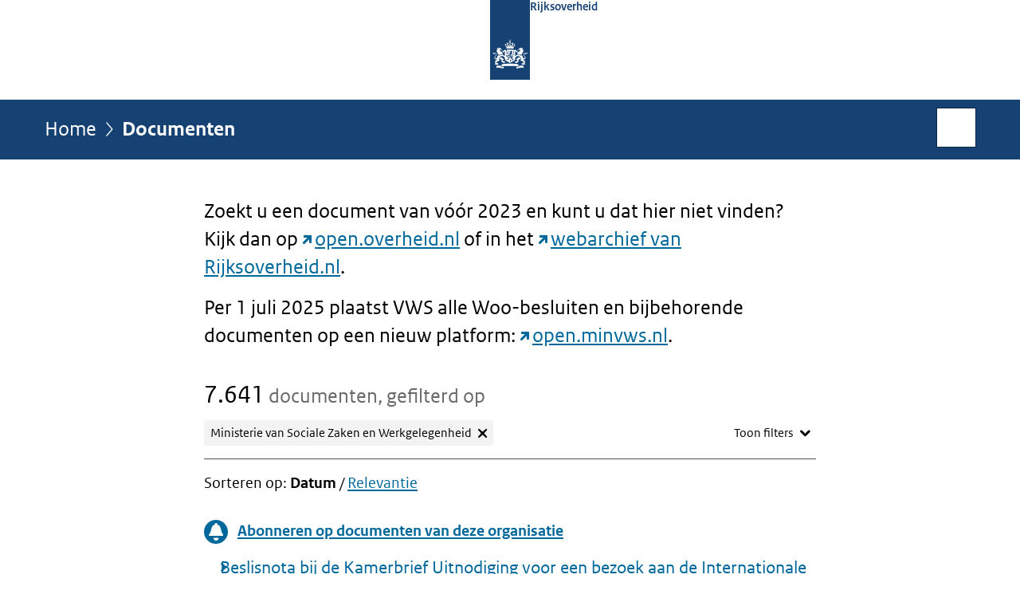

--- FILE ---
content_type: text/html;charset=UTF-8
request_url: https://www.rijksoverheid.nl/documenten?trefwoord=&periode-van=&periode-tot=&onderdeel=Ministerie%20van%20Sociale%20Zaken%20en%20Werkgelegenheid&type=Alle%20documenten
body_size: 7236
content:
<!doctype html>

<html class="no-js" xml:lang="nl-NL" lang="nl-NL">
    <!-- Version: 2025.16.2 -->
<head>
  <meta charset="UTF-8"/>
  <meta name="description" content="Zoek in alle documenten van de Rijksoverheid."/>
<meta name="DCTERMS.description" content="Zoek in alle documenten van de Rijksoverheid."/>
<meta property="og:image" content="https://www.rijksoverheid.nl/binaries/small/content/gallery/rijksoverheid/channel-afbeeldingen/logos/facebook.png"/>
<title>Documenten | Rijksoverheid.nl</title>
<meta name="DCTERMS.title" content="Documenten - Rijksoverheid.nl"/>
<link rel="alternate" href="https://feeds.rijksoverheid.nl/kamerstukken.rss" title="Documenten via RSS" type="application/rss+xml"/>
<link rel="canonical" href="https://www.rijksoverheid.nl/documenten"/>
<link rel="next" href="https://www.rijksoverheid.nl/documenten?onderdeel=Ministerie%20van%20Sociale%20Zaken%20en%20Werkgelegenheid&amp;pagina=2"/>
<meta name="viewport" content="width=device-width, initial-scale=1"/>
<meta name="DCTERMS.language" title="XSD.language" content="nl-NL"/>
      <meta name="DCTERMS.creator" title="RIJKSOVERHEID.Organisatie" content="Ministerie van Algemene Zaken"/>
      <meta name="DCTERMS.identifier" title="XSD.anyURI" content="https://www.rijksoverheid.nl/documenten?trefwoord=&amp;periode-van=&amp;periode-tot=&amp;onderdeel=Ministerie%20van%20Sociale%20Zaken%20en%20Werkgelegenheid&amp;type=Alle%20documenten"/>

    <meta name="DCTERMS.available" title="DCTERMS.Period" content="start=2021-02-15;"/>
    <meta name="DCTERMS.modified" title="XSD.dateTime" content="2025-08-19T17:44"/>
    <meta name="DCTERMS.issued" title="XSD.dateTime" content="2015-04-16T12:49"/>
    <meta name="DCTERMS.spatial" title="OVERHEID.Koninkrijksdeel" content="Nederland"/>
        <meta name="DCTERMS.publisher" title="RIJKSOVERHEID.Organisatie" content="Ministerie van Algemene Zaken"/>
    <meta name="DCTERMS.rights" content="CC0 1.0 Universal"/>
    <meta name="DCTERMS.rightsHolder" title="RIJKSOVERHEID.Organisatie" content="Ministerie van Algemene Zaken"/>
      <!--<meta name="OVERHEID.authority" title="RIJKSOVERHEID.Organisatie" content="Ministerie van Algemene Zaken"/>-->
      <meta name="DCTERMS.type" title="RIJKSOVERHEID.Informatietype" content="webpagina"/>

    <script nonce="YWVhZDQ4OTFhYzY0NDBjM2JjMTk3ZmI2N2I5NmQwZjQ=">
          window.dataLayer = window.dataLayer || [];
          window.dataLayer.push({
            "page_type": "zoekresultaten",
            "ftg_type": "navigatiepagina",
            "subjects": "",
            "country": "Nederland",
            "issued": "",
            "last_published": "2025-08-19T17:45:15.273+02:00",
            "update": "2021-02-15T14:53:00.000+01:00",
            "publisher": "",
            "language": "nl-NL",
            "uuid": "ed941654-61d3-4fe7-bbb2-bb6ef87d88de",
            "search_category": "zoeken",
            "search_keyword": "",
            "search_count": "7641"
          });
        </script>
      <link rel="shortcut icon" href="/binaries/content/assets/rijksoverheid/iconen/favicon.ico" type="image/x-icon"/>
<link rel="icon" sizes="192x192" href="/binaries/content/assets/rijksoverheid/iconen/touch-icon.png"/>
<link rel="apple-touch-icon" href="/binaries/content/assets/rijksoverheid/iconen/apple-touch-icon.png"/>
<link rel="stylesheet" href="/webfiles/1750011834072/presentation/responsive.css" type="text/css" media="all"/>
<link rel="preload" href="/webfiles/1750011834072/presentation/responsive.css" as="style" >

<link rel="stylesheet" href="/webfiles/1750011834072/presentation/themes/logoblauw.css" type="text/css" media="all"/>
    <link rel="preload" href="/binaries/content/gallery/rijksoverheid/channel-afbeeldingen/logos/beeldmerk-rijksoverheid-desktop.svg" as="image">
<link rel="preload" href="/webfiles/1750011834072/behaviour/core.js" as="script">

</head>

<body id="government" data-scriptpath="/webfiles/1750011834072/behaviour"
      
        class="portalclass"
      
        data-showsurveybar="true"
        data-surveybody="Help mee {sitenaam} te verbeteren." data-surveyaccept="vul de enquete in" data-surveydecline="Nee, bedankt." data-linktrackingtimer="500" data-hartbeattrackingtimer="0" data-word-counter="true" data-visit-timer="true" 
data-scroll-depth-dim-id="1"
data-scroll-depth-marks="0;25;50;75;100"
data-cookieinfourl="cookies" data-cookiebody="{sitenaam} gebruikt cookies om het gebruik van de website te analyseren en het gebruiksgemak te verbeteren. Lees meer over" data-cookieurltext="cookies" data-stats="publisher:-;subject:-;type:placeholder;uuid:ed941654-61d3-4fe7-bbb2-bb6ef87d88de;pagetype:overzicht;ftgtype:navigatiepagina" 
>
<script nonce="YWVhZDQ4OTFhYzY0NDBjM2JjMTk3ZmI2N2I5NmQwZjQ=">
          (function(window, document, dataLayerName, id) {
            window[dataLayerName]=window[dataLayerName]||[],window[dataLayerName].push({start:(new Date).getTime(),event:"stg.start"});var scripts=document.getElementsByTagName('script')[0],tags=document.createElement('script');
            function stgCreateCookie(a,b,c){var d="";if(c){var e=new Date;e.setTime(e.getTime()+24*c*60*60*1e3),d="; expires="+e.toUTCString()}document.cookie=a+"="+b+d+"; path=/"}
            var isStgDebug=(window.location.href.match("stg_debug")||document.cookie.match("stg_debug"))&&!window.location.href.match("stg_disable_debug");stgCreateCookie("stg_debug",isStgDebug?1:"",isStgDebug?14:-1);
            var qP=[];dataLayerName!=="dataLayer"&&qP.push("data_layer_name="+dataLayerName),isStgDebug&&qP.push("stg_debug");var qPString=qP.length>0?("?"+qP.join("&")):"";
            tags.async=!0,tags.src="//statistiek.rijksoverheid.nl/containers/"+id+".js"+qPString,scripts.parentNode.insertBefore(tags,scripts);
            !function(a,n,i){a[n]=a[n]||{};for(var c=0;c<i.length;c++)!function(i){a[n][i]=a[n][i]||{},a[n][i].api=a[n][i].api||function(){var a=[].slice.call(arguments,0);"string"==typeof a[0]&&window[dataLayerName].push({event:n+"."+i+":"+a[0],parameters:[].slice.call(arguments,1)})}}(i[c])}(window,"ppms",["tm","cm"]);
          })(window, document, 'dataLayer', 'bf9c05f0-c13f-4e22-80c7-e603d39fc616');
        </script><noscript><iframe src="//statistiek.rijksoverheid.nl/containers/bf9c05f0-c13f-4e22-80c7-e603d39fc616/noscript.html" height="0" width="0" style="display:none;visibility:hidden"></iframe></noscript>
      <div id="mainwrapper">
  <header>

  <div class="skiplinks">
    <a href="#content-wrapper">Ga direct naar inhoud</a>
  </div>

  <div class="logo">
  <div class="logo__wrapper">
    <a href="/" class="logo__link">
          <figure class="logo__figure">
  <img src="/binaries/content/gallery/rijksoverheid/channel-afbeeldingen/logos/beeldmerk-rijksoverheid-desktop.svg" data-fallback="/binaries/content/gallery/rijksoverheid/channel-afbeeldingen/logos/beeldmerk-rijksoverheid-mobiel.svg" alt="Logo Rijksoverheid – Naar de homepage van rijksoverheid.nl" id="logotype"/>
  <figcaption class="logo__text">
    <span class="logo__sender">Rijksoverheid</span>
    </figcaption>
</figure>
</a>
      </div>
</div>
</header>
<div id="navBar">
  <div class="wrapper">
    <nav class="breadCrumbNav" aria-labelledby="breadCrumbNavLabel">
  <span class="assistive" id="breadCrumbNavLabel">U bevindt zich hier:</span>
  <a href="/">Home</a>
      <span aria-current="page">Documenten</span>
          </nav>
<div id="searchForm" role="search" class="searchForm" data-search-closed="Open zoekveld" data-search-opened="Start zoeken">
  <form novalidate method="get" action="/zoeken" id="search-form" data-clearcontent="Invoer wissen">
    <label for="search-keyword">Zoeken binnen Rijksoverheid.nl</label>
    <input type="text" id="search-keyword" class="searchInput" name="trefwoord"
      title="Typ hier uw zoektermen" placeholder="Zoeken" />
    <button id="search-submit" class="searchSubmit" name="search-submit" type="submit" 
        title="Start zoeken">
      Zoek</button>
  </form>
</div>
</div>
</div><main id="content-wrapper" tabindex="-1">

  <div class="wrapper">
    <div class="article content">
  
    <div>
                <div>
                    <h1 class="assistive">
  Documenten</h1>

                </div>
                <div>
                    <div class="intro"><p>Zoekt u een document van vóór 2023 en kunt u dat hier niet vinden? Kijk dan op <a href="https://open.overheid.nl/" class="external" aria-label="open.overheid.nl (opent externe website)">open.overheid.nl</a> of in het <a href="https://rijksoverheid.sitearchief.nl/#archive" class="external" aria-label="webarchief van Rijksoverheid.nl (opent externe website)">webarchief van Rijksoverheid.nl</a>.</p>

<p>Per 1 juli 2025 plaatst VWS alle Woo-besluiten en bijbehorende documenten op een nieuw platform: <a href="https://open.minvws.nl/" class="external" aria-label="open.minvws.nl (opent externe website)">open.minvws.nl</a>.</p></div>
<div class="summary" aria-live="polite">
    <h2>
          <span>7.641</span> documenten</h2>
        </div>
<section class="ro-form" >
    <div class="ro-form__content">
      <form novalidate method="get" action="/documenten" id="searchFilterForm"
        data-searchresultscount="500" 
            data-tag-prefix-txt="gefilterd op" data-show-filter-txt="Toon filters" data-hide-filter-txt="Verberg filters" data-remove-keyword="verwijderen" class="toggleFilter">

        <div class="ro-form__fieldset-contents">
          <span class="assistive">Vul zoekcriteria in</span>
          <div class="ro-form__field ro-form__text-input-field  "
 
>
    <label  class="ro-form__label" for="keyword">Trefwoord</label>
    <input  type="text"
            name="trefwoord"
            id="keyword"
            class="text-input ro-form__control "
            value=""
            size="40"
            
            aria-describedby="trefwoordHint"
                        
            />
    <div id="trefwoordHint" class="ro-form__help-text" >Vul hier een trefwoord in waarop u wilt filteren.</div>
    </div>
<div class="date-range-picker ro-form__field " data-drp="container" > 

  <div class="date-range-picker__presets" data-drp="presets">
        <div id="dateRangePresetsLabel" class="ro-form__label">Periode</div>
        <div id="dateRange" class="radio-group" role="radiogroup" aria-labelledby="dateRangePresetsLabel">
            <label class="radio-button">
                <span class="radio-button__content">
                    <span class="radio-button__input">
                        <input name="dateRange" type="radio" value="7" />
                        <span class="radio-button__control"></span>
                    </span>
                    <span class="radio-button__label-text">Afgelopen 7 dagen</span>
                </span>
            </label>
            <label class="radio-button">
                <span class="radio-button__content">
                    <span class="radio-button__input">
                        <input name="dateRange" type="radio" value="30"  />
                        <span class="radio-button__control"></span>
                    </span>
                    <span class="radio-button__label-text">Afgelopen 30 dagen</span>
                </span>
            </label>
            <label class="radio-button">
                <span class="radio-button__content">
                    <span class="radio-button__input">
                        <input name="dateRange" type="radio" value="365" />
                        <span class="radio-button__control"></span>
                    </span>
                    <span class="radio-button__label-text">Afgelopen 365 dagen</span>
                </span>
            </label>
            <label class="radio-button">
                <span class="radio-button__content">
                    <span class="radio-button__input">
                        <input name="dateRange" type="radio" value="specific" />
                        <span class="radio-button__control"></span>
                    </span>
                    <span class="radio-button__label-text">Specifieke periode</span>
                </span>
            </label>
        </div>
    </div> 
  <div class="date-range-picker__specific  " data-drp="specific">
    <div class="date-range-picker__inputs-and-error-container">
      <div class="date-range-picker__inputs-container" role="group" >
        <div class="date-picker ro-form__field" data-dp="container" 
>
    <label for="startdatum" class="ro-form__label date-picker__label">Periode van</label>
    <div class="date-picker__input-and-error-container" 
    
    >
        <div class="date-picker__input-and-modal">
            <div class="date-picker__input-container text-input-with-icon ro-form__control" data-dp="inputContainer">
                <input 
                    value=""
                    id="startdatum" 
                    class="text-input date-picker__input" 
                    name="startdatum" 
                    type="text" 
                    placeholder="DD-MM-JJJJ" 
                    data-dp-first-year="" 
                    data-dp-last-year="" 
                    data-dp-language="nl_NL" 
                    aria-describedby="startdatumHelpText "
                >
                <button class="icon-button date-picker__button" aria-label="Kies uit kalender" type="button">
                    <i class="icon icon-calendar-alt" aria-hidden="true"></i>
                </button>
            </div>
            <div role="dialog" class="date-picker-modal" aria-label="Periode van" aria-modal="true" data-dp="startdatumModal">
                <header class="date-picker-modal__mobile-header">
                    <div class="modal-mobile-header__heading">Kies uit kalender</div>
                    <button class="modal-mobile-header__button" type="button">Sluiten</button>
                </header>
                <div class="date-picker-modal__inner">
                    <div class="date-picker-modal__fader date-picker-modal__fader--top"></div>
                    <div class="dp-scroll-wheel dp-scroll-wheel__days">
                        <ul class="dp-scroll-wheel__values" role="listbox" data-dp="daysList" tabindex="0">
                        </ul>
                    </div>
                    <div class="dp-scroll-wheel dp-scroll-wheel__months">
                        <ul class="dp-scroll-wheel__values" role="listbox" data-dp="monthsList" tabindex="0">
                        </ul>
                    </div>
                    <div class="dp-scroll-wheel dp-scroll-wheel__years">
                        <ul class="dp-scroll-wheel__values" role="listbox" data-dp="yearsList" tabindex="0">
                        </ul>
                    </div>
                    <div class="date-picker-modal__fader date-picker-modal__fader--bottom"></div>
                </div>
            </div>
        </div>

        <div class="date-picker__error-message ro-form__error-message" data-dp="errorMessage" role="alert">
        We herkennen de startdatum niet. Voer de datum als volgt in: DD-MM-JJJJ.</div>
        <div id="startdatumHelpText" class="date-picker__hint ro-form__help-text is-visible" data-dp="helpText"></div>
        <div class="date-picker-overlay" data-dp="overlay"></div>
    </div>
</div><div class="date-picker ro-form__field" data-dp="container" 
>
    <label for="einddatum" class="ro-form__label date-picker__label">Periode tot</label>
    <div class="date-picker__input-and-error-container" 
    
    >
        <div class="date-picker__input-and-modal">
            <div class="date-picker__input-container text-input-with-icon ro-form__control" data-dp="inputContainer">
                <input 
                    value=""
                    id="einddatum" 
                    class="text-input date-picker__input" 
                    name="einddatum" 
                    type="text" 
                    placeholder="DD-MM-JJJJ" 
                    data-dp-first-year="" 
                    data-dp-last-year="" 
                    data-dp-language="nl_NL" 
                    aria-describedby="einddatumHelpText "
                >
                <button class="icon-button date-picker__button" aria-label="Kies uit kalender" type="button">
                    <i class="icon icon-calendar-alt" aria-hidden="true"></i>
                </button>
            </div>
            <div role="dialog" class="date-picker-modal" aria-label="Periode tot" aria-modal="true" data-dp="einddatumModal">
                <header class="date-picker-modal__mobile-header">
                    <div class="modal-mobile-header__heading">Kies uit kalender</div>
                    <button class="modal-mobile-header__button" type="button">Sluiten</button>
                </header>
                <div class="date-picker-modal__inner">
                    <div class="date-picker-modal__fader date-picker-modal__fader--top"></div>
                    <div class="dp-scroll-wheel dp-scroll-wheel__days">
                        <ul class="dp-scroll-wheel__values" role="listbox" data-dp="daysList" tabindex="0">
                        </ul>
                    </div>
                    <div class="dp-scroll-wheel dp-scroll-wheel__months">
                        <ul class="dp-scroll-wheel__values" role="listbox" data-dp="monthsList" tabindex="0">
                        </ul>
                    </div>
                    <div class="dp-scroll-wheel dp-scroll-wheel__years">
                        <ul class="dp-scroll-wheel__values" role="listbox" data-dp="yearsList" tabindex="0">
                        </ul>
                    </div>
                    <div class="date-picker-modal__fader date-picker-modal__fader--bottom"></div>
                </div>
            </div>
        </div>

        <div class="date-picker__error-message ro-form__error-message" data-dp="errorMessage" role="alert">
        We herkennen de einddatum niet. Voer de datum als volgt in: DD-MM-JJJJ.</div>
        <div id="einddatumHelpText" class="date-picker__hint ro-form__help-text is-visible" data-dp="helpText"></div>
        <div class="date-picker-overlay" data-dp="overlay"></div>
    </div>
</div></div>

      <div class="date-range-picker__error-message ro-form__error-message" data-drp="errorMessage" role="alert">
        <i class="icon icon-error" aria-hidden="true"></i>
        <span>De einddatum mag niet voor de startdatum liggen.</span>
      </div>
    </div>
  </div>
</div><div class="ro-form__field ro-form__text-input-field "
 
>
    <label  class="ro-form__label" for="unit">Ministerie</label>

    <div class="ro-form__select focus-within ">
        <select 
            name="onderdeel"
            id="unit"
            class="text-input ro-form__control focus-within "
            
        >
          <option value="Alle ministeries">
          Alle ministeries</option>
          <option value="Ministerie van Algemene Zaken"
                
            >
                Ministerie van Algemene Zaken</option>
          <option value="Ministerie van Asiel en Migratie"
                
            >
                Ministerie van Asiel en Migratie</option>
          <option value="Ministerie van Binnenlandse Zaken en Koninkrijksrelaties"
                
            >
                Ministerie van Binnenlandse Zaken en Koninkrijksrelaties</option>
          <option value="Ministerie van Buitenlandse Zaken"
                
            >
                Ministerie van Buitenlandse Zaken</option>
          <option value="Ministerie van Defensie"
                
            >
                Ministerie van Defensie</option>
          <option value="Ministerie van Economische Zaken"
                
            >
                Ministerie van Economische Zaken</option>
          <option value="Ministerie van Financiën"
                
            >
                Ministerie van Financiën</option>
          <option value="Ministerie van Infrastructuur en Waterstaat"
                
            >
                Ministerie van Infrastructuur en Waterstaat</option>
          <option value="Ministerie van Justitie en Veiligheid"
                
            >
                Ministerie van Justitie en Veiligheid</option>
          <option value="Ministerie van Klimaat en Groene Groei"
                
            >
                Ministerie van Klimaat en Groene Groei</option>
          <option value="Ministerie van Landbouw, Visserij, Voedselzekerheid en Natuur"
                
            >
                Ministerie van Landbouw, Visserij, Voedselzekerheid en Natuur</option>
          <option value="Ministerie van Onderwijs, Cultuur en Wetenschap"
                
            >
                Ministerie van Onderwijs, Cultuur en Wetenschap</option>
          <option value="Ministerie van Sociale Zaken en Werkgelegenheid"
                
                selected="selected"
                
            >
                Ministerie van Sociale Zaken en Werkgelegenheid</option>
          <option value="Ministerie van Volksgezondheid, Welzijn en Sport"
                
            >
                Ministerie van Volksgezondheid, Welzijn en Sport</option>
          <option value="Ministerie van Volkshuisvesting en Ruimtelijke Ordening"
                
            >
                Ministerie van Volkshuisvesting en Ruimtelijke Ordening</option>
          </select>
        <i class="icon icon-chevron-down" aria-hidden="true"></i>
    </div>

    </div>
<div class="ro-form__field ro-form__text-input-field "
 
>
    <label  class="ro-form__label" for="type">Type</label>

    <div class="ro-form__select focus-within ">
        <select 
            name="type"
            id="type"
            class="text-input ro-form__control focus-within "
            
            aria-describedby="typeHint"
            
        >
          <option value="Alle documenten">
          Alle documenten</option>
          <option value="Ambtsbericht"
                
            >
                Ambtsbericht</option>
          <option value="Begroting"
                
            >
                Begroting</option>
          <option value="Beleidsnota"
                
            >
                Beleidsnota</option>
          <option value="Besluit"
                
            >
                Besluit</option>
          <option value="Brief"
                
            >
                Brief</option>
          <option value="Brochure"
                
            >
                Brochure</option>
          <option value="Circulaire"
                
            >
                Circulaire</option>
          <option value="Convenant"
                
            >
                Convenant</option>
          <option value="Diplomatieke verklaring"
                
            >
                Diplomatieke verklaring</option>
          <option value="Formulier"
                
            >
                Formulier</option>
          <option value="Geluidsfragment"
                
            >
                Geluidsfragment</option>
          <option value="Jaarplan"
                
            >
                Jaarplan</option>
          <option value="Jaarverslag"
                
            >
                Jaarverslag</option>
          <option value="Kaart"
                
            >
                Kaart</option>
          <option value="Kamerstuk"
                
            >
                Kamerstuk</option>
          <option value="Mediatekst"
                
            >
                Mediatekst</option>
          <option value="Rapport"
                
            >
                Rapport</option>
          <option value="Regeling"
                
            >
                Regeling</option>
          <option value="Richtlijn"
                
            >
                Richtlijn</option>
          <option value="Toespraak"
                
            >
                Toespraak</option>
          <option value="Vergaderstuk"
                
            >
                Vergaderstuk</option>
          <option value="Vergunning"
                
            >
                Vergunning</option>
          <option value="Video"
                
            >
                Video</option>
          <option value="Vraag en antwoord"
                
            >
                Vraag en antwoord</option>
          <option value="Wob-verzoek"
                
            >
                Wob-verzoek</option>
          <option value="Woo-besluit"
                
            >
                Woo-besluit</option>
          </select>
        <i class="icon icon-chevron-down" aria-hidden="true"></i>
    </div>

    <div id="typeHint" class="ro-form__help-text" >U kunt hier een specifiek type document kiezen, zoals brochures of jaarverslagen.</div>
    </div>
<div class="search-form-submit"><input type="submit" value="Zoek"/></div>

        </div>
      </form>
    </div>
  </section>

<div class="sorting">
      <span>Sorteren op: </span>
      <ul>
      <li aria-current="true">
                <strong>Datum</strong>
              </li>
              <li>
                <a href="https://www.rijksoverheid.nl/documenten?onderdeel=Ministerie%20van%20Sociale%20Zaken%20en%20Werkgelegenheid&sorteren%2Dop=relevantie">Relevantie</a>
              </li>
            </ul>
  </div>
<a class="stayInformed" href="/abonneren/abonnementen?context=inschrijven%2Ddocumenten&organisatie=ministerie%2Dvan%2Dsociale%2Dzaken%2Den%2Dwerkgelegenheid&organisatieonderdeel%2Did=a528b07c%2D3acd%2D4dec%2D9a2e%2D9581fef821f0">
      <i class="icon"></i>
      <span class="text">Abonneren op documenten van deze organisatie</span>
    </a>
  <ol class="common results">
            <li class="results__item">
                <a href="/documenten/beleidsnotas/2026/01/20/beslisnota-bij-de-kamerbrief-uitnodiging-voor-een-bezoek-aan-de-internationale-arbeidsconferentie"
                  
                    class="publication"
                  >
                  <h3>
                    Beslisnota bij de Kamerbrief Uitnodiging voor een bezoek aan de Internationale Arbeidsconferentie</h3>
                  <p>Beslisnota bij de Kamerbrief Uitnodiging voor een bezoek aan de Internationale Arbeidsconferentie</p>
                    <p class="meta">
                      Beleidsnota | 20-01-2026</p>
                  </a>
              </li>
            <li class="results__item">
                <a href="/documenten/kamerstukken/2026/01/20/kamerbrief-uitnodiging-voor-een-bezoek-aan-de-internationale-arbeidsconferentie"
                  
                    class="publication"
                  >
                  <h3>
                    Kamerbrief Uitnodiging voor een bezoek aan de Internationale Arbeidsconferentie</h3>
                  <p>Minister Paul (SZW) stuurt de Tweede Kamer een brief waarin zij de leden van de Vaste Kamercommissie Sociale Zaken en ...</p>
                    <p class="meta">
                      Kamerstuk: Kamerbrief | 20-01-2026</p>
                  </a>
              </li>
            <li class="results__item">
                <a href="/documenten/beleidsnotas/2026/01/20/beslisnota-bij-antwoorden-kamervragen-over-het-bericht-56-procent-van-nederlanders-draait-verwarming-niet-open-vanwege-te-hoge-energiekosten-kiezen-tussen-warm-blijven-of-eten-op-tafel"
                  
                    class="publication"
                  >
                  <h3>
                    Beslisnota bij Antwoorden Kamervragen over het bericht &#039;56 procent van Nederlanders draait verwarming niet open vanwege te hoge energiekosten: &#034;kiezen tussen warm blijven of eten op tafel&#034;.&#039;</h3>
                  <p>Beslisnota bij Antwoorden Kamervragen over het bericht &#39;56 procent van Nederlanders draait verwarming niet open vanwege te hoge ...</p>
                    <p class="meta">
                      Beleidsnota | 20-01-2026</p>
                  </a>
              </li>
            <li class="results__item">
                <a href="/documenten/kamerstukken/2026/01/20/antwoorden-kamervragen-over-het-bericht-56-procent-van-nederlanders-draait-verwarming-niet-open-vanwege-te-hoge-energiekosten-kiezen-tussen-warm-blijven-of-eten-op-tafel"
                  
                    class="publication"
                  >
                  <h3>
                    Antwoorden Kamervragen over het bericht &#039;56 procent van Nederlanders draait verwarming niet open vanwege te hoge energiekosten: &#034;kiezen tussen warm blijven of eten op tafel&#034;.&#039;</h3>
                  <p>Staatssecretaris Nobel (Participatie en Integratie) antwoordt, mede namens de minister voor Klimaat en Groene Groei, op de ...</p>
                    <p class="meta">
                      Kamerstuk: Kamerbrief | 20-01-2026</p>
                  </a>
              </li>
            <li class="results__item">
                <a href="/documenten/kamerstukken/2026/01/20/aanbiedingsbrief-antwoorden-kamervragen-over-het-bericht-56-procent-van-nederlanders-draait-verwarming-niet-open-vanwege-te-hoge-energiekosten-kiezen-tussen-warm-blijven-of-eten-op-tafel"
                  
                    class="publication"
                  >
                  <h3>
                    Aanbiedingsbrief Antwoorden Kamervragen over het bericht &#039;56 procent van Nederlanders draait verwarming niet open vanwege te hoge energiekosten: &#034;kiezen tussen warm blijven of eten op tafel&#034;.&#039;</h3>
                  <p>Staatssecretaris Nobel (Participatie en Integratie) stuurt, mede namens de minister voor Klimaat en Groene Groei, de antwoorden ...</p>
                    <p class="meta">
                      Kamerstuk: Kamerbrief | 20-01-2026</p>
                  </a>
              </li>
            <li class="results__item">
                <a href="/documenten/beleidsnotas/2026/01/19/beslisnota-bij-kamerbrief-antwoorden-kamervragen-over-arbeidsomstandigheden-pakketbezorgers"
                  
                    class="publication"
                  >
                  <h3>
                    Beslisnota bij Aanbiedingsbrief antwoorden op Kamervragen over de arbeidsomstandigheden van pakketbezorgers</h3>
                  <p>In een beslisnota staat achtergrondinformatie die bewindspersonen gebruiken bij de besluitvorming over een Kamerstuk. Beslisnota ...</p>
                    <p class="meta">
                      Beleidsnota | 19-01-2026</p>
                  </a>
              </li>
            <li class="results__item">
                <a href="/documenten/kamerstukken/2026/01/19/antwoorden-kamervragen-over-de-arbeidsomstandigheden-van-pakketbezorgers"
                  
                    class="publication"
                  >
                  <h3>
                    Antwoorden op Kamervragen over de arbeidsomstandigheden van pakketbezorgers</h3>
                  <p>Minister Paul (SZW) en staatssecretaris Nobel (Participatie en Integratie) geven antwoord op vragen over de arbeidsomstandigheden ...</p>
                    <p class="meta">
                      Kamerstuk: Kamervragen | 19-01-2026</p>
                  </a>
              </li>
            <li class="results__item">
                <a href="/documenten/kamerstukken/2026/01/19/aanbiedingsbrief-antwoorden-kamervragen-over-de-arbeidsomstandigheden-van-pakketbezorgers"
                  
                    class="publication"
                  >
                  <h3>
                    Aanbiedingsbrief bij Antwoorden op Kamervragen over de arbeidsomstandigheden van pakketbezorgers </h3>
                  <p>Minister Paul (SZW) en staatssecretaris Nobel (Participatie en Integratie) sturen de Tweede Kamer de antwoorden op de vragen over ...</p>
                    <p class="meta">
                      Kamerstuk: Kamerbrief | 19-01-2026</p>
                  </a>
              </li>
            <li class="results__item">
                <a href="/documenten/publicaties/2025/12/03/subsidietender-sociaal-innovatiefonds-2026-2031-vragen-en-antwoorden"
                  
                    class="publication"
                  >
                  <h3>
                    Subsidietender Sociaal Innovatiefonds 2026-2031: vragen en antwoorden</h3>
                  <p>Subsidietender Sociaal Innovatiefonds 2026-2031: vragen en antwoorden</p>
                    <p class="meta">
                      Publicatie | 19-01-2026</p>
                  </a>
              </li>
            <li class="results__item">
                <a href="/documenten/publicaties/2024/09/30/zzp-ja-of-nee"
                  
                    class="publication"
                  >
                  <h3>
                    zzp - ja of nee</h3>
                  <p>Het is niet voor iedereen altijd duidelijk of er sprake is van loondienst of zzp. Dat kan per situatie verschillen en hangt af ...</p>
                    <p class="meta">
                      Publicatie | 16-01-2026</p>
                  </a>
              </li>
            </ol>
        <div class="paging-menu">
    <h2 class="assistive">Ga naar</h2>
    <ul class="paging__wrapper">
      <li class="paging__unit paging__unit--numbers">
          <ul class="paging__numbers">

      <li class="paging__number paging__number--current" aria-current="page">
              <strong><span class="assistive">
                    Pagina </span>1</strong>
            </li>
          <li class="paging__number">
              <a href="https://www.rijksoverheid.nl/documenten?onderdeel=Ministerie%20van%20Sociale%20Zaken%20en%20Werkgelegenheid&amp;pagina=2">
                <span class="assistive">Pagina </span>2</a>
            </li>
          <li class="paging__number">
              <a href="https://www.rijksoverheid.nl/documenten?onderdeel=Ministerie%20van%20Sociale%20Zaken%20en%20Werkgelegenheid&amp;pagina=3">
                <span class="assistive">Pagina </span>3</a>
            </li>
          <li class="paging__number">
              <a href="https://www.rijksoverheid.nl/documenten?onderdeel=Ministerie%20van%20Sociale%20Zaken%20en%20Werkgelegenheid&amp;pagina=4">
                <span class="assistive">Pagina </span>4</a>
            </li>
          <li class="paging__number">
              <a href="https://www.rijksoverheid.nl/documenten?onderdeel=Ministerie%20van%20Sociale%20Zaken%20en%20Werkgelegenheid&amp;pagina=5">
                <span class="assistive">Pagina </span>5</a>
            </li>
          <li class="paging__number">
              <a href="https://www.rijksoverheid.nl/documenten?onderdeel=Ministerie%20van%20Sociale%20Zaken%20en%20Werkgelegenheid&amp;pagina=6">
                <span class="assistive">Pagina </span>6</a>
            </li>
          <li class="paging__number paging__number--dot"><span>...</span></li>
      </ul>
        </li>

      <li class="paging__unit paging__unit--next">
          <a href="https://www.rijksoverheid.nl/documenten?onderdeel=Ministerie%20van%20Sociale%20Zaken%20en%20Werkgelegenheid&amp;pagina=2">Volgende <span class="assistive">pagina</span> &gt;</a>
        </li>
      </ul>
  </div>

                </div>
    </div>
</div>

<div class="fullWidthSection">
  
    <div>
    </div>
</div>
<div class="fullWidthSection">
  </div><aside>

  </aside></div>

</main>
<footer class="site-footer">
  <div class="wrapper">

    <div class="payoff">
          <span>De Rijksoverheid. Voor Nederland</span>
        </div>

      <div class="column">
    <h2>Service</h2>
    <ul>

    <li >
        <a href="/contact">Contact</a>
      </li>
    <li >
        <a href="/abonneren">Abonneren</a>
      </li>
    <li >
        <a href="/rss">RSS</a>
      </li>
    <li >
        <a href="/vacatures">Vacatures</a>
      </li>
    <li >
        <a href="/sitemap">Sitemap</a>
      </li>
    <li >
        <a href="/help">Help</a>
      </li>
    <li >
        <a href="/archief">Archief</a>
      </li>
    </ul>
</div>
<div class="column">
    <h2>Over deze site</h2>
    <ul>

    <li >
        <a href="/over-rijksoverheid-nl">Over Rijksoverheid.nl</a>
      </li>
    <li >
        <a href="/copyright">Copyright</a>
      </li>
    <li >
        <a href="/privacy">Privacy</a>
      </li>
    <li >
        <a href="/cookies">Cookies</a>
      </li>
    <li >
        <a href="/toegankelijkheid">Toegankelijkheid</a>
      </li>
    <li >
        <a href="/opendata">Open data</a>
      </li>
    <li >
        <a href="/kwetsbaarheid-melden">Kwetsbaarheid melden</a>
      </li>
    </ul>
</div>
</div>

  <nav class="languages" aria-labelledby="languageMenuLabel">
    <div class="languages__wrapper">
      <p id="languageMenuLabel" class="languages__label">Deze website in andere talen:</p>
  <ul class="languages__list">
    <li class="languages__list-item selected">
         Nederlands</li>
    <li class="languages__list-item ">
         <a href="https://www.government.nl" class="languages__link" lang="en">English</a>
            </li>
    <li class="languages__list-item ">
         <a href="https://www.gobiernodireino.nl/" class="languages__link" lang="pap">Papiamento</a>
            </li>
    <li class="languages__list-item ">
         <a href="https://www.gobiernudireino.nl/" class="languages__link" lang="pap">Papiamentu</a>
            </li>
    <li class="languages__list-item ">
         <a href="https://www.rijksoverheid.nl/onderwerpen/overheidscommunicatie/nederlandse-gebarentaal" class="languages__link">Nederlandse Gebarentaal</a>
            </li>
    </ul>
</div>
  </nav>
</footer>
</div>

<!--[if (gt IE 10)|!(IE)]><!-->
<script src="/webfiles/1750011834072/behaviour/core.js"></script>
<!--<![endif]-->

<script src="/binaries/content/assets/rijksoverheid/behaviour/rop-page-feedback.min-20230526.js"></script>
</body>
</html>
